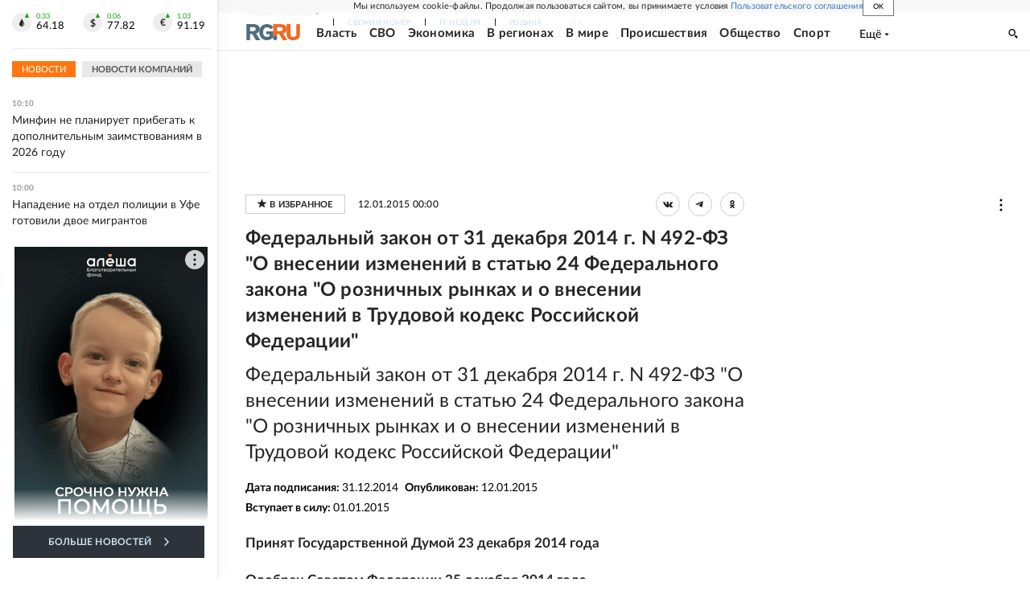

--- FILE ---
content_type: text/html
request_url: https://tns-counter.ru/nc01a**R%3Eundefined*rg_ru/ru/UTF-8/tmsec=mx3_rg_ru/529105641***
body_size: 17
content:
C71C6D3569707C3CG1768979516:C71C6D3569707C3CG1768979516